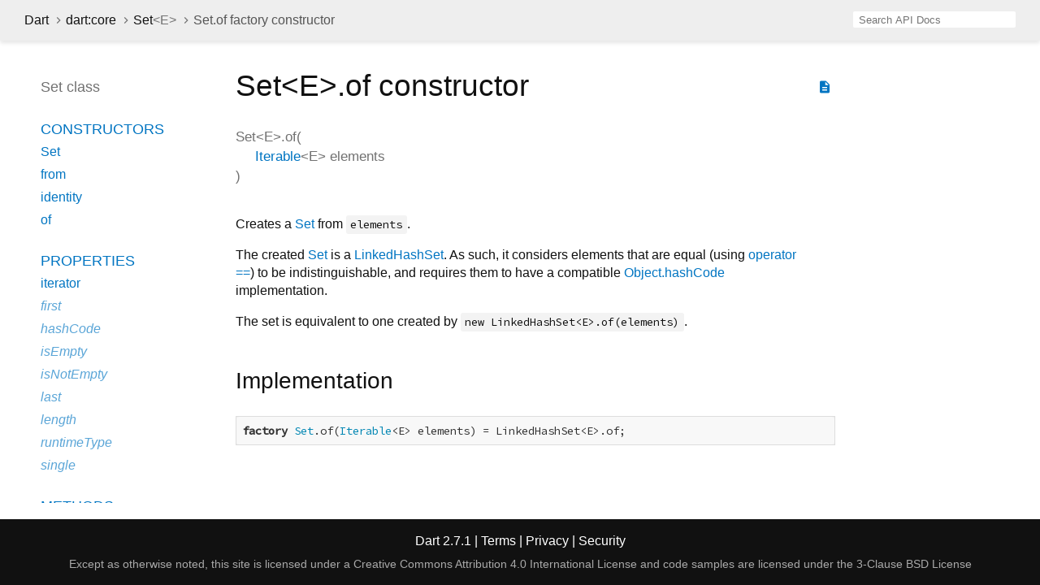

--- FILE ---
content_type: text/html
request_url: https://api.dart.dev/stable/2.7.1/dart-core/Set/Set.of.html
body_size: 2440
content:
<!DOCTYPE html>
<html lang="en">
<head>
  <meta charset="utf-8">
  <meta http-equiv="X-UA-Compatible" content="IE=edge">
  <meta name="viewport" content="width=device-width, height=device-height, initial-scale=1, user-scalable=no">
  <meta name="description" content="API docs for the Set.of constructor from the Class Set class from the dart:core library, for the Dart programming language.">
  <title>Set.of constructor - Set class - dart:core library - Dart API</title>
  <link rel="canonical" href="https://api.dart.dev/">
  <!-- required because all the links are pseudo-absolute -->
  <base href="../..">

  <link href="https://fonts.googleapis.com/css?family=Source+Code+Pro:500,400i,400,300|Source+Sans+Pro:400,300,700" rel="stylesheet">
  <link href="https://fonts.googleapis.com/icon?family=Material+Icons" rel="stylesheet">
  <link rel="stylesheet" href="static-assets/github.css">
  <link rel="stylesheet" href="static-assets/styles.css">
  <link rel="icon" href="static-assets/favicon.png">
  <!-- header placeholder -->
<!-- Google tag (gtag.js) -->
<script async src="https://www.googletagmanager.com/gtag/js?id=G-VVQ8908SJ5"></script>
<script>
window.dataLayer = window.dataLayer || [];
function gtag(){dataLayer.push(arguments);}
gtag('js', new Date());

gtag('config', 'G-VVQ8908SJ5');
</script>
<link rel="preconnect" href="https://fonts.googleapis.com">
<link rel="preconnect" href="https://fonts.gstatic.com" crossorigin>
<link rel="preload" href="https://fonts.googleapis.com/css2?family=Google+Sans+Text:wght@400&family=Google+Sans:wght@500&display=swap" as="style">
<link rel="stylesheet" href="https://fonts.googleapis.com/css2?family=Google+Sans+Text:wght@400&family=Google+Sans:wght@500&display=swap">
<link rel="stylesheet" href="https://www.gstatic.com/glue/cookienotificationbar/cookienotificationbar.min.css">
</head>

<body>

<div id="overlay-under-drawer"></div>

<header id="title">
  <button id="sidenav-left-toggle" type="button">&nbsp;</button>
  <ol class="breadcrumbs gt-separated dark hidden-xs">
    <li><a href="index.html">Dart</a></li>
    <li><a href="dart-core/dart-core-library.html">dart:core</a></li>
    <li><a href="dart-core/Set-class.html">Set<span class="signature">&lt;<wbr><span class="type-parameter">E</span>&gt;</span></a></li>
    <li class="self-crumb">Set.of factory constructor</li>
  </ol>
  <div class="self-name">Set.of</div>
  <form class="search navbar-right" role="search">
    <input type="text" id="search-box" autocomplete="off" disabled class="form-control typeahead" placeholder="Loading search...">
  </form>
</header>

<main>

  <div id="dartdoc-sidebar-left" class="col-xs-6 col-sm-3 col-md-2 sidebar sidebar-offcanvas-left">
    <header id="header-search-sidebar" class="hidden-l">
      <form class="search-sidebar" role="search">
        <input type="text" id="search-sidebar" autocomplete="off" disabled class="form-control typeahead" placeholder="Loading search...">
      </form>
    </header>
    
    <ol class="breadcrumbs gt-separated dark hidden-l" id="sidebar-nav">
      <li><a href="index.html">Dart</a></li>
      <li><a href="dart-core/dart-core-library.html">dart:core</a></li>
      <li><a href="dart-core/Set-class.html">Set<span class="signature">&lt;<wbr><span class="type-parameter">E</span>&gt;</span></a></li>
      <li class="self-crumb">Set.of factory constructor</li>
    </ol>
    
    <h5>Set class</h5>
    <ol>
    
      <li class="section-title"><a href="dart-core/Set-class.html#constructors">Constructors</a></li>
      <li><a href="dart-core/Set/Set.html">Set</a></li>
      <li><a href="dart-core/Set/Set.from.html">from</a></li>
      <li><a href="dart-core/Set/Set.identity.html">identity</a></li>
      <li><a href="dart-core/Set/Set.of.html">of</a></li>
    
      <li class="section-title">
        <a href="dart-core/Set-class.html#instance-properties">Properties</a>
      </li>
      <li><a href="dart-core/Set/iterator.html">iterator</a></li>
      <li class="inherited"><a href="dart-core/Iterable/first.html">first</a></li>
      <li class="inherited"><a href="dart-core/Object/hashCode.html">hashCode</a></li>
      <li class="inherited"><a href="dart-core/Iterable/isEmpty.html">isEmpty</a></li>
      <li class="inherited"><a href="dart-core/Iterable/isNotEmpty.html">isNotEmpty</a></li>
      <li class="inherited"><a href="dart-core/Iterable/last.html">last</a></li>
      <li class="inherited"><a href="dart-core/Iterable/length.html">length</a></li>
      <li class="inherited"><a href="dart-core/Object/runtimeType.html">runtimeType</a></li>
      <li class="inherited"><a href="dart-core/Iterable/single.html">single</a></li>
    
      <li class="section-title"><a href="dart-core/Set-class.html#instance-methods">Methods</a></li>
      <li><a href="dart-core/Set/add.html">add</a></li>
      <li><a href="dart-core/Set/addAll.html">addAll</a></li>
      <li><a href="dart-core/Set/cast.html">cast</a></li>
      <li><a href="dart-core/Set/clear.html">clear</a></li>
      <li><a href="dart-core/Set/contains.html">contains</a></li>
      <li><a href="dart-core/Set/containsAll.html">containsAll</a></li>
      <li><a href="dart-core/Set/difference.html">difference</a></li>
      <li><a href="dart-core/Set/intersection.html">intersection</a></li>
      <li><a href="dart-core/Set/lookup.html">lookup</a></li>
      <li><a href="dart-core/Set/remove.html">remove</a></li>
      <li><a href="dart-core/Set/removeAll.html">removeAll</a></li>
      <li><a href="dart-core/Set/removeWhere.html">removeWhere</a></li>
      <li><a href="dart-core/Set/retainAll.html">retainAll</a></li>
      <li><a href="dart-core/Set/retainWhere.html">retainWhere</a></li>
      <li><a href="dart-core/Set/toSet.html">toSet</a></li>
      <li><a href="dart-core/Set/union.html">union</a></li>
      <li class="inherited"><a href="dart-core/Iterable/any.html">any</a></li>
      <li class="inherited"><a href="dart-core/Iterable/elementAt.html">elementAt</a></li>
      <li class="inherited"><a href="dart-core/Iterable/every.html">every</a></li>
      <li class="inherited"><a href="dart-core/Iterable/expand.html">expand</a></li>
      <li class="inherited"><a href="dart-core/Iterable/firstWhere.html">firstWhere</a></li>
      <li class="inherited"><a href="dart-core/Iterable/fold.html">fold</a></li>
      <li class="inherited"><a href="dart-core/Iterable/followedBy.html">followedBy</a></li>
      <li class="inherited"><a href="dart-core/Iterable/forEach.html">forEach</a></li>
      <li class="inherited"><a href="dart-core/Iterable/join.html">join</a></li>
      <li class="inherited"><a href="dart-core/Iterable/lastWhere.html">lastWhere</a></li>
      <li class="inherited"><a href="dart-core/Iterable/map.html">map</a></li>
      <li class="inherited"><a href="dart-core/Object/noSuchMethod.html">noSuchMethod</a></li>
      <li class="inherited"><a href="dart-core/Iterable/reduce.html">reduce</a></li>
      <li class="inherited"><a href="dart-core/Iterable/singleWhere.html">singleWhere</a></li>
      <li class="inherited"><a href="dart-core/Iterable/skip.html">skip</a></li>
      <li class="inherited"><a href="dart-core/Iterable/skipWhile.html">skipWhile</a></li>
      <li class="inherited"><a href="dart-core/Iterable/take.html">take</a></li>
      <li class="inherited"><a href="dart-core/Iterable/takeWhile.html">takeWhile</a></li>
      <li class="inherited"><a href="dart-core/Iterable/toList.html">toList</a></li>
      <li class="inherited"><a href="dart-core/Iterable/toString.html">toString</a></li>
      <li class="inherited"><a href="dart-core/Iterable/where.html">where</a></li>
      <li class="inherited"><a href="dart-core/Iterable/whereType.html">whereType</a></li>
    
      <li class="section-title inherited"><a href="dart-core/Set-class.html#operators">Operators</a></li>
      <li class="inherited"><a href="dart-core/Object/operator_equals.html">operator ==</a></li>
    
    
      <li class="section-title"><a href="dart-core/Set-class.html#static-methods">Static methods</a></li>
      <li><a href="dart-core/Set/castFrom.html">castFrom</a></li>
    
    
    </ol>
  </div><!--/.sidebar-offcanvas-left-->

  <div id="dartdoc-main-content" class="col-xs-12 col-sm-9 col-md-8 main-content">
      <div>  <div id="external-links" class="btn-group"><a title="View source code" class="source-link" href="https://github.com/dart-lang/sdk/blob/436881f8a0b2481e1574eb5edb5865dd618c4ef6/sdk/lib/core/set.dart#L93"><i class="material-icons">description</i></a></div>
<h1><span class="kind-constructor">Set&lt;<wbr><span class="type-parameter">E</span>&gt;.of</span> constructor</h1></div>

    <section class="multi-line-signature">
      
      <span class="name ">Set&lt;<wbr><span class="type-parameter">E</span>&gt;.of</span>(<wbr><span class="parameter" id="of-param-elements"><span class="type-annotation"><a href="dart-core/Iterable-class.html">Iterable</a><span class="signature">&lt;<wbr><span class="type-parameter">E</span>&gt;</span></span> <span class="parameter-name">elements</span></span>)
    </section>

    <section class="desc markdown">
      <p>Creates a <a href="dart-core/Set-class.html">Set</a> from <code>elements</code>.</p>
<p>The created <a href="dart-core/Set-class.html">Set</a> is a <a href="dart-collection/LinkedHashSet-class.html">LinkedHashSet</a>. As such, it considers elements that
are equal (using <a href="dart-core/Object/operator_equals.html">operator ==</a>) to be indistinguishable, and requires them to
have a compatible <a href="dart-core/Object/hashCode.html">Object.hashCode</a> implementation.</p>
<p>The set is equivalent to one created by
<code>new LinkedHashSet&lt;E&gt;.of(elements)</code>.</p>
    </section>
    
    <section class="summary source-code" id="source">
      <h2><span>Implementation</span></h2>
      <pre class="language-dart"><code class="language-dart">factory Set.of(Iterable&lt;E&gt; elements) = LinkedHashSet&lt;E&gt;.of;</code></pre>
    </section>

  </div> <!-- /.main-content -->

  <div id="dartdoc-sidebar-right" class="col-xs-6 col-sm-6 col-md-2 sidebar sidebar-offcanvas-right">
  </div><!--/.sidebar-offcanvas-->

</main>

<footer>
  <span class="no-break">
    Dart
      2.7.1
  </span>
  <span class="glue-footer">
    <span class="no-break">
      | <a href="https://dart.dev/terms" title="Terms of use">Terms</a>
    </span>
    <span class="no-break">
      | <a href="https://policies.google.com/privacy" target="_blank" rel="noopener" title="Privacy policy" class="no-automatic-external">Privacy</a>
    </span>
    <span class="no-break">
      | <a href="https://dart.dev/security" title="Security philosophy and practices">Security</a>
    </span>

    <div class="copyright" style="font-size: 0.9em; color: darkgrey; margin-top: 0.5em;">
      Except as otherwise noted, this site is licensed under a
      <a style="color: darkgrey;" href="https://creativecommons.org/licenses/by/4.0/">
        Creative Commons Attribution 4.0 International License</a>
      and code samples are licensed under the
      <a style="color: darkgrey;" href="https://opensource.org/licenses/BSD-3-Clause" class="no-automatic-external">
        3-Clause BSD License</a>
    </div>
  </span>
</footer>

<script src="https://ajax.googleapis.com/ajax/libs/jquery/3.2.1/jquery.min.js"></script>
<script src="static-assets/typeahead.bundle.min.js"></script>
<script src="static-assets/highlight.pack.js"></script>
<script src="static-assets/URI.js"></script>
<script src="static-assets/script.js"></script>








<button aria-hidden="true" class="glue-footer__link glue-cookie-notification-bar-control">
  Cookies management controls
</button>
<script src="https://www.gstatic.com/glue/cookienotificationbar/cookienotificationbar.min.js" data-glue-cookie-notification-bar-category="2B">
</script>
    </body></html>